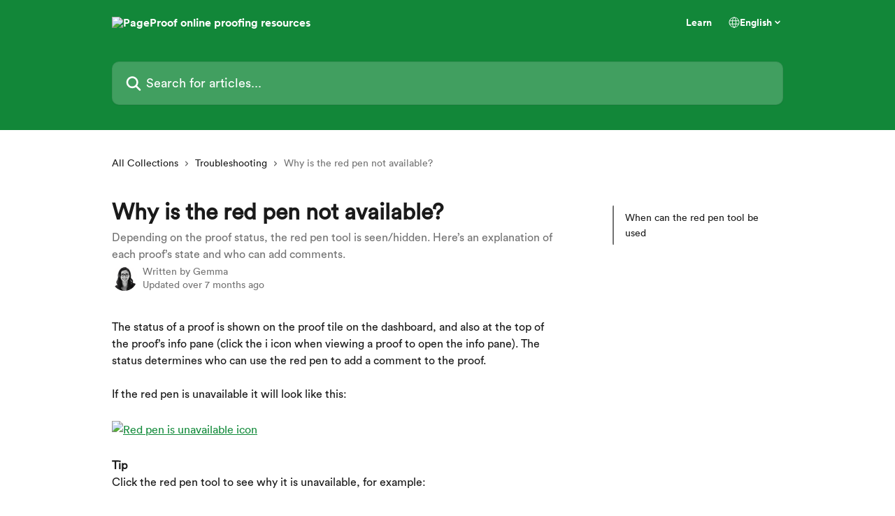

--- FILE ---
content_type: text/html; charset=utf-8
request_url: https://help.pageproof.com/en/articles/2663498-why-is-the-red-pen-not-available
body_size: 14228
content:
<!DOCTYPE html><html lang="en"><head><meta charSet="utf-8" data-next-head=""/><link href="https://help.pageproof.com/assets/font/453276" rel="preload" as="font" crossorigin="anonymous" class="jsx-2009655040" data-next-head=""/><link href="https://help.pageproof.com/assets/font/453276" rel="preload" as="font" crossorigin="anonymous" class="jsx-2009655040" data-next-head=""/><title data-next-head="">Why is the red pen not available? | PageProof online proofing resources</title><meta property="og:title" content="Why is the red pen not available? | PageProof online proofing resources" data-next-head=""/><meta name="twitter:title" content="Why is the red pen not available? | PageProof online proofing resources" data-next-head=""/><meta property="og:description" content="Depending on the proof status, the red pen tool is seen/hidden. Here’s an explanation of each proof’s state and who can add comments." data-next-head=""/><meta name="twitter:description" content="Depending on the proof status, the red pen tool is seen/hidden. Here’s an explanation of each proof’s state and who can add comments." data-next-head=""/><meta name="description" content="Depending on the proof status, the red pen tool is seen/hidden. Here’s an explanation of each proof’s state and who can add comments." data-next-head=""/><meta property="og:type" content="article" data-next-head=""/><meta property="og:image" content="https://downloads.intercomcdn.com/i/o/346873/8d85463d271bc918f643e21e/f50ccca08276b63e25330aeac1466d79.png" data-next-head=""/><meta property="twitter:image" content="https://downloads.intercomcdn.com/i/o/346873/8d85463d271bc918f643e21e/f50ccca08276b63e25330aeac1466d79.png" data-next-head=""/><meta name="robots" content="all" data-next-head=""/><meta name="viewport" content="width=device-width, initial-scale=1" data-next-head=""/><link href="https://intercom.help/pageproof/assets/favicon" rel="icon" data-next-head=""/><link rel="canonical" href="https://help.pageproof.com/en/articles/2663498-why-is-the-red-pen-not-available" data-next-head=""/><link rel="alternate" href="https://help.pageproof.com/en/articles/2663498-why-is-the-red-pen-not-available" hrefLang="en" data-next-head=""/><link rel="alternate" href="https://help.pageproof.com/en/articles/2663498-why-is-the-red-pen-not-available" hrefLang="x-default" data-next-head=""/><link nonce="ek8hpOrE4wsValEymf1MERPmYoCJDLSjhyTMpcB7zuw=" rel="preload" href="https://static.intercomassets.com/_next/static/css/3141721a1e975790.css" as="style"/><link nonce="ek8hpOrE4wsValEymf1MERPmYoCJDLSjhyTMpcB7zuw=" rel="stylesheet" href="https://static.intercomassets.com/_next/static/css/3141721a1e975790.css" data-n-g=""/><noscript data-n-css="ek8hpOrE4wsValEymf1MERPmYoCJDLSjhyTMpcB7zuw="></noscript><script defer="" nonce="ek8hpOrE4wsValEymf1MERPmYoCJDLSjhyTMpcB7zuw=" nomodule="" src="https://static.intercomassets.com/_next/static/chunks/polyfills-42372ed130431b0a.js"></script><script src="https://static.intercomassets.com/_next/static/chunks/webpack-667cd6b3774ffaeb.js" nonce="ek8hpOrE4wsValEymf1MERPmYoCJDLSjhyTMpcB7zuw=" defer=""></script><script src="https://static.intercomassets.com/_next/static/chunks/framework-1f1b8d38c1d86c61.js" nonce="ek8hpOrE4wsValEymf1MERPmYoCJDLSjhyTMpcB7zuw=" defer=""></script><script src="https://static.intercomassets.com/_next/static/chunks/main-2c5e5f2c49cfa8a6.js" nonce="ek8hpOrE4wsValEymf1MERPmYoCJDLSjhyTMpcB7zuw=" defer=""></script><script src="https://static.intercomassets.com/_next/static/chunks/pages/_app-e1ef7ba820863143.js" nonce="ek8hpOrE4wsValEymf1MERPmYoCJDLSjhyTMpcB7zuw=" defer=""></script><script src="https://static.intercomassets.com/_next/static/chunks/d0502abb-aa607f45f5026044.js" nonce="ek8hpOrE4wsValEymf1MERPmYoCJDLSjhyTMpcB7zuw=" defer=""></script><script src="https://static.intercomassets.com/_next/static/chunks/6190-ef428f6633b5a03f.js" nonce="ek8hpOrE4wsValEymf1MERPmYoCJDLSjhyTMpcB7zuw=" defer=""></script><script src="https://static.intercomassets.com/_next/static/chunks/5729-6d79ddfe1353a77c.js" nonce="ek8hpOrE4wsValEymf1MERPmYoCJDLSjhyTMpcB7zuw=" defer=""></script><script src="https://static.intercomassets.com/_next/static/chunks/2384-242e4a028ba58b01.js" nonce="ek8hpOrE4wsValEymf1MERPmYoCJDLSjhyTMpcB7zuw=" defer=""></script><script src="https://static.intercomassets.com/_next/static/chunks/4835-9db7cd232aae5617.js" nonce="ek8hpOrE4wsValEymf1MERPmYoCJDLSjhyTMpcB7zuw=" defer=""></script><script src="https://static.intercomassets.com/_next/static/chunks/2735-6fafbb9ff4abfca1.js" nonce="ek8hpOrE4wsValEymf1MERPmYoCJDLSjhyTMpcB7zuw=" defer=""></script><script src="https://static.intercomassets.com/_next/static/chunks/pages/%5BhelpCenterIdentifier%5D/%5Blocale%5D/articles/%5BarticleSlug%5D-0426bb822f2fd459.js" nonce="ek8hpOrE4wsValEymf1MERPmYoCJDLSjhyTMpcB7zuw=" defer=""></script><script src="https://static.intercomassets.com/_next/static/7e1K3eo3oeKlAsbhZbrHM/_buildManifest.js" nonce="ek8hpOrE4wsValEymf1MERPmYoCJDLSjhyTMpcB7zuw=" defer=""></script><script src="https://static.intercomassets.com/_next/static/7e1K3eo3oeKlAsbhZbrHM/_ssgManifest.js" nonce="ek8hpOrE4wsValEymf1MERPmYoCJDLSjhyTMpcB7zuw=" defer=""></script><meta name="sentry-trace" content="d944195391bf6f429bcd99a6c61e7f98-9912fb44e9e3e438-0"/><meta name="baggage" content="sentry-environment=production,sentry-release=389cbaa7c7b88427c31f6ff365d99b3236e2d519,sentry-public_key=187f842308a64dea9f1f64d4b1b9c298,sentry-trace_id=d944195391bf6f429bcd99a6c61e7f98,sentry-org_id=2129,sentry-sampled=false,sentry-sample_rand=0.7935519921410459,sentry-sample_rate=0"/><style id="__jsx-2362178112">:root{--body-bg: rgb(255, 255, 255);
--body-image: none;
--body-bg-rgb: 255, 255, 255;
--body-border: rgb(230, 230, 230);
--body-primary-color: #1a1a1a;
--body-secondary-color: #737373;
--body-reaction-bg: rgb(242, 242, 242);
--body-reaction-text-color: rgb(64, 64, 64);
--body-toc-active-border: #737373;
--body-toc-inactive-border: #f2f2f2;
--body-toc-inactive-color: #737373;
--body-toc-active-font-weight: 400;
--body-table-border: rgb(204, 204, 204);
--body-color: hsl(0, 0%, 0%);
--footer-bg: rgb(255, 255, 255);
--footer-image: none;
--footer-border: rgb(230, 230, 230);
--footer-color: hsl(211, 10%, 61%);
--header-bg: rgb(18, 135, 57);
--header-image: none;
--header-color: hsl(0, 0%, 100%);
--collection-card-bg: rgb(255, 255, 255);
--collection-card-image: none;
--collection-card-color: hsl(140, 76%, 31%);
--card-bg: rgb(255, 255, 255);
--card-border-color: rgb(230, 230, 230);
--card-border-inner-radius: 6px;
--card-border-radius: 8px;
--card-shadow: 0 1px 2px 0 rgb(0 0 0 / 0.05);
--search-bar-border-radius: 10px;
--search-bar-width: 100%;
--ticket-blue-bg-color: #dce1f9;
--ticket-blue-text-color: #334bfa;
--ticket-green-bg-color: #d7efdc;
--ticket-green-text-color: #0f7134;
--ticket-orange-bg-color: #ffebdb;
--ticket-orange-text-color: #b24d00;
--ticket-red-bg-color: #ffdbdb;
--ticket-red-text-color: #df2020;
--header-height: 245px;
--header-subheader-background-color: #000000;
--header-subheader-font-color: #FFFFFF;
--content-block-bg: rgb(255, 255, 255);
--content-block-image: none;
--content-block-color: hsl(0, 0%, 0%);
--content-block-button-bg: rgb(51, 75, 250);
--content-block-button-image: none;
--content-block-button-color: hsl(0, 0%, 100%);
--content-block-button-radius: 20px;
--primary-color: hsl(140, 76%, 31%);
--primary-color-alpha-10: hsla(140, 76%, 31%, 0.1);
--primary-color-alpha-60: hsla(140, 76%, 31%, 0.6);
--text-on-primary-color: #1a1a1a}</style><style id="__jsx-2009655040">@font-face{font-family:Circular Pro Book;font-display:fallback;
          
          font-style: normal;
          src: url('https://help.pageproof.com/assets/font/453276')}</style><style id="__jsx-3850482126">:root{--font-family-primary: Circular Pro Book}</style><style id="__jsx-3934997432">:root{--font-family-secondary: Circular Pro Book}</style><style id="__jsx-cf6f0ea00fa5c760">.fade-background.jsx-cf6f0ea00fa5c760{background:radial-gradient(333.38%100%at 50%0%,rgba(var(--body-bg-rgb),0)0%,rgba(var(--body-bg-rgb),.00925356)11.67%,rgba(var(--body-bg-rgb),.0337355)21.17%,rgba(var(--body-bg-rgb),.0718242)28.85%,rgba(var(--body-bg-rgb),.121898)35.03%,rgba(var(--body-bg-rgb),.182336)40.05%,rgba(var(--body-bg-rgb),.251516)44.25%,rgba(var(--body-bg-rgb),.327818)47.96%,rgba(var(--body-bg-rgb),.409618)51.51%,rgba(var(--body-bg-rgb),.495297)55.23%,rgba(var(--body-bg-rgb),.583232)59.47%,rgba(var(--body-bg-rgb),.671801)64.55%,rgba(var(--body-bg-rgb),.759385)70.81%,rgba(var(--body-bg-rgb),.84436)78.58%,rgba(var(--body-bg-rgb),.9551)88.2%,rgba(var(--body-bg-rgb),1)100%),var(--header-image),var(--header-bg);background-size:cover;background-position-x:center}</style><style id="__jsx-27f84a20f81f6ce9">.table-of-contents::-webkit-scrollbar{width:8px}.table-of-contents::-webkit-scrollbar-thumb{background-color:#f2f2f2;border-radius:8px}</style><style id="__jsx-a49d9ef8a9865a27">.table_of_contents.jsx-a49d9ef8a9865a27{max-width:260px;min-width:260px}</style><style id="__jsx-62724fba150252e0">.related_articles section a{color:initial}</style><style id="__jsx-4bed0c08ce36899e">.article_body a:not(.intercom-h2b-button){color:var(--primary-color)}article a.intercom-h2b-button{background-color:var(--primary-color);border:0}.zendesk-article table{overflow-x:scroll!important;display:block!important;height:auto!important}.intercom-interblocks-unordered-nested-list ul,.intercom-interblocks-ordered-nested-list ol{margin-top:16px;margin-bottom:16px}.intercom-interblocks-unordered-nested-list ul .intercom-interblocks-unordered-nested-list ul,.intercom-interblocks-unordered-nested-list ul .intercom-interblocks-ordered-nested-list ol,.intercom-interblocks-ordered-nested-list ol .intercom-interblocks-ordered-nested-list ol,.intercom-interblocks-ordered-nested-list ol .intercom-interblocks-unordered-nested-list ul{margin-top:0;margin-bottom:0}.intercom-interblocks-image a:focus{outline-offset:3px}</style>
  <!-- Global site tag (gtag.js) - Google Analytics -->
  <script async src="https://www.googletagmanager.com/gtag/js?id=UA-57391859-1"></script>
  <script>
  window.dataLayer = window.dataLayer || [];
  function gtag(){dataLayer.push(arguments);}
  gtag('js', new Date());
  gtag('config', 'UA-57391859-1');
  </script>

  <link rel="stylesheet" href="/static/custom.css">
</head><body><div id="__next"><div dir="ltr" class="h-full w-full"><a href="#main-content" class="sr-only font-bold text-header-color focus:not-sr-only focus:absolute focus:left-4 focus:top-4 focus:z-50" aria-roledescription="Link, Press control-option-right-arrow to exit">Skip to main content</a><main class="header__lite"><header id="header" data-testid="header" class="jsx-cf6f0ea00fa5c760 flex flex-col text-header-color"><div class="jsx-cf6f0ea00fa5c760 relative flex grow flex-col mb-9 bg-header-bg bg-header-image bg-cover bg-center pb-9"><div id="sr-announcement" aria-live="polite" class="jsx-cf6f0ea00fa5c760 sr-only"></div><div class="jsx-cf6f0ea00fa5c760 flex h-full flex-col items-center marker:shrink-0"><section class="relative flex w-full flex-col mb-6 pb-6"><div class="header__meta_wrapper flex justify-center px-5 pt-6 leading-none sm:px-10"><div class="flex items-center w-240" data-testid="subheader-container"><div class="mo__body header__site_name"><div class="header__logo"><a href="/en/"><img src="https://downloads.intercomcdn.com/i/o/60580/fb9853c91d98424d6c6821e7/0fb7d0304fe6f700243e74b5968365e6.png" height="720" alt="PageProof online proofing resources"/></a></div></div><div><div class="flex items-center font-semibold"><div class="flex items-center md:hidden" data-testid="small-screen-children"><button class="flex items-center border-none bg-transparent px-1.5" data-testid="hamburger-menu-button" aria-label="Open menu"><svg width="24" height="24" viewBox="0 0 16 16" xmlns="http://www.w3.org/2000/svg" class="fill-current"><path d="M1.86861 2C1.38889 2 1 2.3806 1 2.85008C1 3.31957 1.38889 3.70017 1.86861 3.70017H14.1314C14.6111 3.70017 15 3.31957 15 2.85008C15 2.3806 14.6111 2 14.1314 2H1.86861Z"></path><path d="M1 8C1 7.53051 1.38889 7.14992 1.86861 7.14992H14.1314C14.6111 7.14992 15 7.53051 15 8C15 8.46949 14.6111 8.85008 14.1314 8.85008H1.86861C1.38889 8.85008 1 8.46949 1 8Z"></path><path d="M1 13.1499C1 12.6804 1.38889 12.2998 1.86861 12.2998H14.1314C14.6111 12.2998 15 12.6804 15 13.1499C15 13.6194 14.6111 14 14.1314 14H1.86861C1.38889 14 1 13.6194 1 13.1499Z"></path></svg></button><div class="fixed right-0 top-0 z-50 h-full w-full hidden" data-testid="hamburger-menu"><div class="flex h-full w-full justify-end bg-black bg-opacity-30"><div class="flex h-fit w-full flex-col bg-white opacity-100 sm:h-full sm:w-1/2"><button class="text-body-font flex items-center self-end border-none bg-transparent pr-6 pt-6" data-testid="hamburger-menu-close-button" aria-label="Close menu"><svg width="24" height="24" viewBox="0 0 16 16" xmlns="http://www.w3.org/2000/svg"><path d="M3.5097 3.5097C3.84165 3.17776 4.37984 3.17776 4.71178 3.5097L7.99983 6.79775L11.2879 3.5097C11.6198 3.17776 12.158 3.17776 12.49 3.5097C12.8219 3.84165 12.8219 4.37984 12.49 4.71178L9.20191 7.99983L12.49 11.2879C12.8219 11.6198 12.8219 12.158 12.49 12.49C12.158 12.8219 11.6198 12.8219 11.2879 12.49L7.99983 9.20191L4.71178 12.49C4.37984 12.8219 3.84165 12.8219 3.5097 12.49C3.17776 12.158 3.17776 11.6198 3.5097 11.2879L6.79775 7.99983L3.5097 4.71178C3.17776 4.37984 3.17776 3.84165 3.5097 3.5097Z"></path></svg></button><nav class="flex flex-col pl-4 text-black"><a target="_blank" rel="noopener noreferrer" href="https://pageproof.com/learn" class="mx-5 mb-5 text-md no-underline hover:opacity-80 md:mx-3 md:my-0 md:text-base" data-testid="header-link-0">Learn</a><div class="relative cursor-pointer has-[:focus]:outline"><select class="peer absolute z-10 block h-6 w-full cursor-pointer opacity-0 md:text-base" aria-label="Change language" id="language-selector"><option value="/en/articles/2663498-why-is-the-red-pen-not-available" class="text-black" selected="">English</option></select><div class="mb-10 ml-5 flex items-center gap-1 text-md hover:opacity-80 peer-hover:opacity-80 md:m-0 md:ml-3 md:text-base" aria-hidden="true"><svg id="locale-picker-globe" width="16" height="16" viewBox="0 0 16 16" fill="none" xmlns="http://www.w3.org/2000/svg" class="shrink-0" aria-hidden="true"><path d="M8 15C11.866 15 15 11.866 15 8C15 4.13401 11.866 1 8 1C4.13401 1 1 4.13401 1 8C1 11.866 4.13401 15 8 15Z" stroke="currentColor" stroke-linecap="round" stroke-linejoin="round"></path><path d="M8 15C9.39949 15 10.534 11.866 10.534 8C10.534 4.13401 9.39949 1 8 1C6.60051 1 5.466 4.13401 5.466 8C5.466 11.866 6.60051 15 8 15Z" stroke="currentColor" stroke-linecap="round" stroke-linejoin="round"></path><path d="M1.448 5.75989H14.524" stroke="currentColor" stroke-linecap="round" stroke-linejoin="round"></path><path d="M1.448 10.2402H14.524" stroke="currentColor" stroke-linecap="round" stroke-linejoin="round"></path></svg>English<svg id="locale-picker-arrow" width="16" height="16" viewBox="0 0 16 16" fill="none" xmlns="http://www.w3.org/2000/svg" class="shrink-0" aria-hidden="true"><path d="M5 6.5L8.00093 9.5L11 6.50187" stroke="currentColor" stroke-width="1.5" stroke-linecap="round" stroke-linejoin="round"></path></svg></div></div></nav></div></div></div></div><nav class="hidden items-center md:flex" data-testid="large-screen-children"><a target="_blank" rel="noopener noreferrer" href="https://pageproof.com/learn" class="mx-5 mb-5 text-md no-underline hover:opacity-80 md:mx-3 md:my-0 md:text-base" data-testid="header-link-0">Learn</a><div class="relative cursor-pointer has-[:focus]:outline"><select class="peer absolute z-10 block h-6 w-full cursor-pointer opacity-0 md:text-base" aria-label="Change language" id="language-selector"><option value="/en/articles/2663498-why-is-the-red-pen-not-available" class="text-black" selected="">English</option></select><div class="mb-10 ml-5 flex items-center gap-1 text-md hover:opacity-80 peer-hover:opacity-80 md:m-0 md:ml-3 md:text-base" aria-hidden="true"><svg id="locale-picker-globe" width="16" height="16" viewBox="0 0 16 16" fill="none" xmlns="http://www.w3.org/2000/svg" class="shrink-0" aria-hidden="true"><path d="M8 15C11.866 15 15 11.866 15 8C15 4.13401 11.866 1 8 1C4.13401 1 1 4.13401 1 8C1 11.866 4.13401 15 8 15Z" stroke="currentColor" stroke-linecap="round" stroke-linejoin="round"></path><path d="M8 15C9.39949 15 10.534 11.866 10.534 8C10.534 4.13401 9.39949 1 8 1C6.60051 1 5.466 4.13401 5.466 8C5.466 11.866 6.60051 15 8 15Z" stroke="currentColor" stroke-linecap="round" stroke-linejoin="round"></path><path d="M1.448 5.75989H14.524" stroke="currentColor" stroke-linecap="round" stroke-linejoin="round"></path><path d="M1.448 10.2402H14.524" stroke="currentColor" stroke-linecap="round" stroke-linejoin="round"></path></svg>English<svg id="locale-picker-arrow" width="16" height="16" viewBox="0 0 16 16" fill="none" xmlns="http://www.w3.org/2000/svg" class="shrink-0" aria-hidden="true"><path d="M5 6.5L8.00093 9.5L11 6.50187" stroke="currentColor" stroke-width="1.5" stroke-linecap="round" stroke-linejoin="round"></path></svg></div></div></nav></div></div></div></div></section><section class="relative mx-5 flex h-full w-full flex-col items-center px-5 sm:px-10"><div class="flex h-full max-w-full flex-col w-240 justify-end" data-testid="main-header-container"><div id="search-bar" class="relative w-full"><form action="/en/" autoComplete="off"><div class="flex w-full flex-col items-start"><div class="relative flex w-full sm:w-search-bar"><label for="search-input" class="sr-only">Search for articles...</label><input id="search-input" type="text" autoComplete="off" class="peer w-full rounded-search-bar border border-black-alpha-8 bg-white-alpha-20 p-4 ps-12 font-secondary text-lg text-header-color shadow-search-bar outline-none transition ease-linear placeholder:text-header-color hover:bg-white-alpha-27 hover:shadow-search-bar-hover focus:border-transparent focus:bg-white focus:text-black-10 focus:shadow-search-bar-focused placeholder:focus:text-black-45" placeholder="Search for articles..." name="q" aria-label="Search for articles..." value=""/><div class="absolute inset-y-0 start-0 flex items-center fill-header-color peer-focus-visible:fill-black-45 pointer-events-none ps-5"><svg width="22" height="21" viewBox="0 0 22 21" xmlns="http://www.w3.org/2000/svg" class="fill-inherit" aria-hidden="true"><path fill-rule="evenodd" clip-rule="evenodd" d="M3.27485 8.7001C3.27485 5.42781 5.92757 2.7751 9.19985 2.7751C12.4721 2.7751 15.1249 5.42781 15.1249 8.7001C15.1249 11.9724 12.4721 14.6251 9.19985 14.6251C5.92757 14.6251 3.27485 11.9724 3.27485 8.7001ZM9.19985 0.225098C4.51924 0.225098 0.724854 4.01948 0.724854 8.7001C0.724854 13.3807 4.51924 17.1751 9.19985 17.1751C11.0802 17.1751 12.8176 16.5627 14.2234 15.5265L19.0981 20.4013C19.5961 20.8992 20.4033 20.8992 20.9013 20.4013C21.3992 19.9033 21.3992 19.0961 20.9013 18.5981L16.0264 13.7233C17.0625 12.3176 17.6749 10.5804 17.6749 8.7001C17.6749 4.01948 13.8805 0.225098 9.19985 0.225098Z"></path></svg></div></div></div></form></div></div></section></div></div></header><div class="z-1 flex shrink-0 grow basis-auto justify-center px-5 sm:px-10"><section data-testid="main-content" id="main-content" class="max-w-full w-240"><section data-testid="article-section" class="section section__article"><div class="flex-row-reverse justify-between flex"><div class="jsx-a49d9ef8a9865a27 w-61 sticky top-8 ml-7 max-w-61 self-start max-lg:hidden mt-16"><div class="jsx-27f84a20f81f6ce9 table-of-contents max-h-[calc(100vh-96px)] overflow-y-auto rounded-2xl text-body-primary-color hover:text-primary max-lg:border max-lg:border-solid max-lg:border-body-border max-lg:shadow-solid-1"><div data-testid="toc-dropdown" class="jsx-27f84a20f81f6ce9 hidden cursor-pointer justify-between border-b max-lg:flex max-lg:flex-row max-lg:border-x-0 max-lg:border-t-0 max-lg:border-solid max-lg:border-b-body-border"><div class="jsx-27f84a20f81f6ce9 my-2 max-lg:pl-4">Table of contents</div><div class="jsx-27f84a20f81f6ce9 "><svg class="ml-2 mr-4 mt-3 transition-transform" transform="rotate(180)" width="16" height="16" fill="none" xmlns="http://www.w3.org/2000/svg"><path fill-rule="evenodd" clip-rule="evenodd" d="M3.93353 5.93451C4.24595 5.62209 4.75248 5.62209 5.0649 5.93451L7.99922 8.86882L10.9335 5.93451C11.246 5.62209 11.7525 5.62209 12.0649 5.93451C12.3773 6.24693 12.3773 6.75346 12.0649 7.06588L8.5649 10.5659C8.25249 10.8783 7.74595 10.8783 7.43353 10.5659L3.93353 7.06588C3.62111 6.75346 3.62111 6.24693 3.93353 5.93451Z" fill="currentColor"></path></svg></div></div><div data-testid="toc-body" class="jsx-27f84a20f81f6ce9 my-2"><section data-testid="toc-section-0" class="jsx-27f84a20f81f6ce9 flex border-y-0 border-e-0 border-s-2 border-solid py-1.5 max-lg:border-none border-body-toc-active-border px-4"><a id="#h_d1f219e666" href="#h_d1f219e666" data-testid="toc-link-0" class="jsx-27f84a20f81f6ce9 w-full no-underline hover:text-body-primary-color max-lg:inline-block max-lg:text-body-primary-color max-lg:hover:text-primary lg:text-base font-toc-active text-body-primary-color"></a></section></div></div></div><div class="relative z-3 w-full lg:max-w-160 "><div class="flex pb-6 max-md:pb-2 lg:max-w-160"><div tabindex="-1" class="focus:outline-none"><div class="flex flex-wrap items-baseline pb-4 text-base" tabindex="0" role="navigation" aria-label="Breadcrumb"><a href="/en/" class="pr-2 text-body-primary-color no-underline hover:text-body-secondary-color">All Collections</a><div class="pr-2" aria-hidden="true"><svg width="6" height="10" viewBox="0 0 6 10" class="block h-2 w-2 fill-body-secondary-color rtl:rotate-180" xmlns="http://www.w3.org/2000/svg"><path fill-rule="evenodd" clip-rule="evenodd" d="M0.648862 0.898862C0.316916 1.23081 0.316916 1.769 0.648862 2.10094L3.54782 4.9999L0.648862 7.89886C0.316916 8.23081 0.316917 8.769 0.648862 9.10094C0.980808 9.43289 1.519 9.43289 1.85094 9.10094L5.35094 5.60094C5.68289 5.269 5.68289 4.73081 5.35094 4.39886L1.85094 0.898862C1.519 0.566916 0.980807 0.566916 0.648862 0.898862Z"></path></svg></div><a href="https://help.pageproof.com/en/collections/75883-troubleshooting" class="pr-2 text-body-primary-color no-underline hover:text-body-secondary-color" data-testid="breadcrumb-0">Troubleshooting</a><div class="pr-2" aria-hidden="true"><svg width="6" height="10" viewBox="0 0 6 10" class="block h-2 w-2 fill-body-secondary-color rtl:rotate-180" xmlns="http://www.w3.org/2000/svg"><path fill-rule="evenodd" clip-rule="evenodd" d="M0.648862 0.898862C0.316916 1.23081 0.316916 1.769 0.648862 2.10094L3.54782 4.9999L0.648862 7.89886C0.316916 8.23081 0.316917 8.769 0.648862 9.10094C0.980808 9.43289 1.519 9.43289 1.85094 9.10094L5.35094 5.60094C5.68289 5.269 5.68289 4.73081 5.35094 4.39886L1.85094 0.898862C1.519 0.566916 0.980807 0.566916 0.648862 0.898862Z"></path></svg></div><div class="text-body-secondary-color">Why is the red pen not available?</div></div></div></div><div class=""><div class="article intercom-force-break"><div class="mb-10 max-lg:mb-6"><div class="flex flex-col gap-4"><div class="flex flex-col"><h1 class="mb-1 font-primary text-2xl font-bold leading-10 text-body-primary-color">Why is the red pen not available?</h1><div class="text-md font-normal leading-normal text-body-secondary-color"><p>Depending on the proof status, the red pen tool is seen/hidden. Here’s an explanation of each proof’s state and who can add comments.</p></div></div><div class="avatar"><div class="avatar__photo"><img width="24" height="24" src="https://static.intercomassets.com/avatars/67473/square_128/Screen_Shot_2015-04-29_at_4.52.44_pm-1462408949-1462461337.png" alt="Gemma avatar" class="inline-flex items-center justify-center rounded-full bg-primary text-lg font-bold leading-6 text-primary-text shadow-solid-2 shadow-body-bg [&amp;:nth-child(n+2)]:hidden lg:[&amp;:nth-child(n+2)]:inline-flex h-8 w-8 sm:h-9 sm:w-9"/></div><div class="avatar__info -mt-0.5 text-base"><span class="text-body-secondary-color"><div>Written by <span>Gemma</span></div> <!-- -->Updated over 7 months ago</span></div></div></div></div><div class="jsx-4bed0c08ce36899e flex-col"><div class="jsx-4bed0c08ce36899e mb-7 ml-0 text-md max-messenger:mb-6 lg:hidden"><div class="jsx-27f84a20f81f6ce9 table-of-contents max-h-[calc(100vh-96px)] overflow-y-auto rounded-2xl text-body-primary-color hover:text-primary max-lg:border max-lg:border-solid max-lg:border-body-border max-lg:shadow-solid-1"><div data-testid="toc-dropdown" class="jsx-27f84a20f81f6ce9 hidden cursor-pointer justify-between border-b max-lg:flex max-lg:flex-row max-lg:border-x-0 max-lg:border-t-0 max-lg:border-solid max-lg:border-b-body-border border-b-0"><div class="jsx-27f84a20f81f6ce9 my-2 max-lg:pl-4">Table of contents</div><div class="jsx-27f84a20f81f6ce9 "><svg class="ml-2 mr-4 mt-3 transition-transform" transform="" width="16" height="16" fill="none" xmlns="http://www.w3.org/2000/svg"><path fill-rule="evenodd" clip-rule="evenodd" d="M3.93353 5.93451C4.24595 5.62209 4.75248 5.62209 5.0649 5.93451L7.99922 8.86882L10.9335 5.93451C11.246 5.62209 11.7525 5.62209 12.0649 5.93451C12.3773 6.24693 12.3773 6.75346 12.0649 7.06588L8.5649 10.5659C8.25249 10.8783 7.74595 10.8783 7.43353 10.5659L3.93353 7.06588C3.62111 6.75346 3.62111 6.24693 3.93353 5.93451Z" fill="currentColor"></path></svg></div></div><div data-testid="toc-body" class="jsx-27f84a20f81f6ce9 hidden my-2"><section data-testid="toc-section-0" class="jsx-27f84a20f81f6ce9 flex border-y-0 border-e-0 border-s-2 border-solid py-1.5 max-lg:border-none border-body-toc-active-border px-4"><a id="#h_d1f219e666" href="#h_d1f219e666" data-testid="toc-link-0" class="jsx-27f84a20f81f6ce9 w-full no-underline hover:text-body-primary-color max-lg:inline-block max-lg:text-body-primary-color max-lg:hover:text-primary lg:text-base font-toc-active text-body-primary-color"></a></section></div></div></div><div class="jsx-4bed0c08ce36899e article_body"><article class="jsx-4bed0c08ce36899e "><div class="intercom-interblocks-paragraph no-margin intercom-interblocks-align-left"><p>The status of a proof is shown on the proof tile on the dashboard, and also at the top of the proof’s info pane (click the i icon when viewing a proof to open the info pane). The status determines who can use the red pen to add a comment to the proof.</p></div><div class="intercom-interblocks-paragraph no-margin intercom-interblocks-align-left"><p> </p></div><div class="intercom-interblocks-paragraph no-margin intercom-interblocks-align-left"><p>If the red pen is unavailable it will look like this:</p></div><div class="intercom-interblocks-paragraph no-margin intercom-interblocks-align-left"><p> </p></div><div class="intercom-interblocks-image intercom-interblocks-align-left"><a href="https://downloads.intercomcdn.com/i/o/387455710/ea2795bf08882e0633dc6f8c/image+%2814%29smoller.png?expires=1768932000&amp;signature=3f6cc80f65fd9e564241e1f0fcc38f61099716df956fb1d2c7897692f5a5caaa&amp;req=dyggEsx7moBfFb4f3HP0gKc0%2F%2B0ygtwKSRfnSdAaIVPN3rEzA7hHPN4B7C9e%0AIffhGyXOESHP8BqDsA%3D%3D%0A" target="_blank" rel="noreferrer nofollow noopener"><img src="https://downloads.intercomcdn.com/i/o/387455710/ea2795bf08882e0633dc6f8c/image+%2814%29smoller.png?expires=1768932000&amp;signature=3f6cc80f65fd9e564241e1f0fcc38f61099716df956fb1d2c7897692f5a5caaa&amp;req=dyggEsx7moBfFb4f3HP0gKc0%2F%2B0ygtwKSRfnSdAaIVPN3rEzA7hHPN4B7C9e%0AIffhGyXOESHP8BqDsA%3D%3D%0A" alt="Red pen is unavailable icon" width="66" height="66"/></a></div><div class="intercom-interblocks-paragraph no-margin intercom-interblocks-align-left"><p> </p></div><div class="intercom-interblocks-paragraph no-margin intercom-interblocks-align-left"><p><b>Tip</b></p></div><div class="intercom-interblocks-paragraph no-margin intercom-interblocks-align-left"><p>Click the red pen tool to see why it is unavailable, for example:</p></div><div class="intercom-interblocks-paragraph no-margin intercom-interblocks-align-left"><p> </p></div><div class="intercom-interblocks-image intercom-interblocks-align-left"><a href="https://downloads.intercomcdn.com/i/o/1115763777/a45f890b1e221b6ca4d11a00/why-the-red-pen-is-unavailable.png?expires=1768932000&amp;signature=fc6b14fdef02b99a9062e4568b50586c02661cbf1bfba5b3c62caa5361d47c64&amp;req=dSEmE854noZYXvMW1HO4zcXcZIrqUrIczVPxvjq6kcnp%2FyE1ON1wX7Xekhlk%0Adth4sSFfjGaCy8Y1dXQ%3D%0A" target="_blank" rel="noreferrer nofollow noopener"><img src="https://downloads.intercomcdn.com/i/o/1115763777/a45f890b1e221b6ca4d11a00/why-the-red-pen-is-unavailable.png?expires=1768932000&amp;signature=fc6b14fdef02b99a9062e4568b50586c02661cbf1bfba5b3c62caa5361d47c64&amp;req=dSEmE854noZYXvMW1HO4zcXcZIrqUrIczVPxvjq6kcnp%2FyE1ON1wX7Xekhlk%0Adth4sSFfjGaCy8Y1dXQ%3D%0A" alt="Tooltip example explaining why the red pen tool is unavailable" width="954" height="162" style="width:450px"/></a></div><div class="intercom-interblocks-paragraph no-margin intercom-interblocks-align-left"><p> </p></div><div class="intercom-interblocks-paragraph no-margin intercom-interblocks-align-left"><p> </p></div><div class="intercom-interblocks-heading intercom-interblocks-align-left"><h1 id="h_d1f219e666">When can the red pen tool be used</h1></div><div class="intercom-interblocks-paragraph no-margin intercom-interblocks-align-left"><p><b>In proofing</b></p></div><div class="intercom-interblocks-paragraph no-margin intercom-interblocks-align-left"><p>The proof has been sent out and is underway in its workflow. These people can use the red pen:</p></div><div class="intercom-interblocks-unordered-nested-list"><ul><li><div class="intercom-interblocks-paragraph no-margin intercom-interblocks-align-left"><p>All the reviewers on the proof who can see the proof (i.e they are in a past workflow step, or the current workflow step), with the exception of the <a href="https://help.pageproof.com/en/articles/9524834-explaining-the-role-of-a-view-only-reviewer">view only</a> role.</p></div></li><li><div class="intercom-interblocks-paragraph no-margin intercom-interblocks-align-left"><p>All proof owners.</p></div></li></ul></div><div class="intercom-interblocks-paragraph no-margin intercom-interblocks-align-left"><p><b>Tip:</b> Open the proof’s info pane, scroll to the workflow and the green circle will indicate the current workflow step.</p></div><div class="intercom-interblocks-paragraph no-margin intercom-interblocks-align-left"><p> </p></div><div class="intercom-interblocks-paragraph no-margin intercom-interblocks-align-left"><p><b>In proofing &amp; locked</b></p></div><div class="intercom-interblocks-paragraph no-margin intercom-interblocks-align-left"><p>The proof has been sent out and is underway in its workflow and a gatekeeper, approver, or proof owner has locked the proof. These people can use the red pen:</p></div><div class="intercom-interblocks-unordered-nested-list"><ul><li><div class="intercom-interblocks-paragraph no-margin intercom-interblocks-align-left"><p>The gatekeeper/approver who locked the proof</p></div></li><li><div class="intercom-interblocks-paragraph no-margin intercom-interblocks-align-left"><p>All proof owners.</p></div></li></ul></div><div class="intercom-interblocks-paragraph no-margin intercom-interblocks-align-left"><p><b>To-do requested</b></p></div><div class="intercom-interblocks-paragraph no-margin intercom-interblocks-align-left"><p>The proof has been returned to the proof owner with a to-do list. These people can use the red pen:</p></div><div class="intercom-interblocks-unordered-nested-list"><ul><li><div class="intercom-interblocks-paragraph no-margin intercom-interblocks-align-left"><p>All proof owners.</p></div></li></ul></div><div class="intercom-interblocks-paragraph no-margin intercom-interblocks-align-left"><p><b>Approved</b></p></div><div class="intercom-interblocks-paragraph no-margin intercom-interblocks-align-left"><p>The proof has been given final approval. The proof is now locked to everyone and no one can use the red pen.</p></div><div class="intercom-interblocks-paragraph no-margin intercom-interblocks-align-left"><p> </p></div><div class="intercom-interblocks-paragraph no-margin intercom-interblocks-align-left"><p><br/>Our team is always available to assist if you have any questions – simply reach out to us via the in-app chat on the dashboard.</p></div><section class="jsx-62724fba150252e0 related_articles my-6"><hr class="jsx-62724fba150252e0 my-6 sm:my-8"/><div class="jsx-62724fba150252e0 mb-3 text-xl font-bold">Related Articles</div><section class="flex flex-col rounded-card border border-solid border-card-border bg-card-bg p-2 sm:p-3"><a class="duration-250 group/article flex flex-row justify-between gap-2 py-2 no-underline transition ease-linear hover:bg-primary-alpha-10 hover:text-primary sm:rounded-card-inner sm:py-3 rounded-card-inner px-3" href="https://help.pageproof.com/en/articles/417254-request-unlock" data-testid="article-link"><div class="flex flex-col p-0"><span class="m-0 text-md text-body-primary-color group-hover/article:text-primary">Request unlock</span></div><div class="flex shrink-0 flex-col justify-center p-0"><svg class="block h-4 w-4 text-primary ltr:-rotate-90 rtl:rotate-90" fill="currentColor" viewBox="0 0 20 20" xmlns="http://www.w3.org/2000/svg"><path fill-rule="evenodd" d="M5.293 7.293a1 1 0 011.414 0L10 10.586l3.293-3.293a1 1 0 111.414 1.414l-4 4a1 1 0 01-1.414 0l-4-4a1 1 0 010-1.414z" clip-rule="evenodd"></path></svg></div></a><a class="duration-250 group/article flex flex-row justify-between gap-2 py-2 no-underline transition ease-linear hover:bg-primary-alpha-10 hover:text-primary sm:rounded-card-inner sm:py-3 rounded-card-inner px-3" href="https://help.pageproof.com/en/articles/417261-unlocking-a-proof" data-testid="article-link"><div class="flex flex-col p-0"><span class="m-0 text-md text-body-primary-color group-hover/article:text-primary">Unlocking a proof</span></div><div class="flex shrink-0 flex-col justify-center p-0"><svg class="block h-4 w-4 text-primary ltr:-rotate-90 rtl:rotate-90" fill="currentColor" viewBox="0 0 20 20" xmlns="http://www.w3.org/2000/svg"><path fill-rule="evenodd" d="M5.293 7.293a1 1 0 011.414 0L10 10.586l3.293-3.293a1 1 0 111.414 1.414l-4 4a1 1 0 01-1.414 0l-4-4a1 1 0 010-1.414z" clip-rule="evenodd"></path></svg></div></a><a class="duration-250 group/article flex flex-row justify-between gap-2 py-2 no-underline transition ease-linear hover:bg-primary-alpha-10 hover:text-primary sm:rounded-card-inner sm:py-3 rounded-card-inner px-3" href="https://help.pageproof.com/en/articles/1928360-when-to-lock-the-proof" data-testid="article-link"><div class="flex flex-col p-0"><span class="m-0 text-md text-body-primary-color group-hover/article:text-primary">When to lock the proof</span></div><div class="flex shrink-0 flex-col justify-center p-0"><svg class="block h-4 w-4 text-primary ltr:-rotate-90 rtl:rotate-90" fill="currentColor" viewBox="0 0 20 20" xmlns="http://www.w3.org/2000/svg"><path fill-rule="evenodd" d="M5.293 7.293a1 1 0 011.414 0L10 10.586l3.293-3.293a1 1 0 111.414 1.414l-4 4a1 1 0 01-1.414 0l-4-4a1 1 0 010-1.414z" clip-rule="evenodd"></path></svg></div></a><a class="duration-250 group/article flex flex-row justify-between gap-2 py-2 no-underline transition ease-linear hover:bg-primary-alpha-10 hover:text-primary sm:rounded-card-inner sm:py-3 rounded-card-inner px-3" href="https://help.pageproof.com/en/articles/3157679-explaining-the-role-of-the-gatekeeper" data-testid="article-link"><div class="flex flex-col p-0"><span class="m-0 text-md text-body-primary-color group-hover/article:text-primary">Explaining the role of the gatekeeper</span></div><div class="flex shrink-0 flex-col justify-center p-0"><svg class="block h-4 w-4 text-primary ltr:-rotate-90 rtl:rotate-90" fill="currentColor" viewBox="0 0 20 20" xmlns="http://www.w3.org/2000/svg"><path fill-rule="evenodd" d="M5.293 7.293a1 1 0 011.414 0L10 10.586l3.293-3.293a1 1 0 111.414 1.414l-4 4a1 1 0 01-1.414 0l-4-4a1 1 0 010-1.414z" clip-rule="evenodd"></path></svg></div></a><a class="duration-250 group/article flex flex-row justify-between gap-2 py-2 no-underline transition ease-linear hover:bg-primary-alpha-10 hover:text-primary sm:rounded-card-inner sm:py-3 rounded-card-inner px-3" href="https://help.pageproof.com/en/articles/3161152-explaining-the-role-of-the-approver" data-testid="article-link"><div class="flex flex-col p-0"><span class="m-0 text-md text-body-primary-color group-hover/article:text-primary">Explaining the role of the approver</span></div><div class="flex shrink-0 flex-col justify-center p-0"><svg class="block h-4 w-4 text-primary ltr:-rotate-90 rtl:rotate-90" fill="currentColor" viewBox="0 0 20 20" xmlns="http://www.w3.org/2000/svg"><path fill-rule="evenodd" d="M5.293 7.293a1 1 0 011.414 0L10 10.586l3.293-3.293a1 1 0 111.414 1.414l-4 4a1 1 0 01-1.414 0l-4-4a1 1 0 010-1.414z" clip-rule="evenodd"></path></svg></div></a></section></section></article></div></div></div></div><div class="intercom-reaction-picker -mb-4 -ml-4 -mr-4 mt-6 rounded-card sm:-mb-2 sm:-ml-1 sm:-mr-1 sm:mt-8" role="group" aria-label="feedback form"><div class="intercom-reaction-prompt">Did this answer your question?</div><div class="intercom-reactions-container"><button class="intercom-reaction" aria-label="Disappointed Reaction" tabindex="0" data-reaction-text="disappointed" aria-pressed="false"><span title="Disappointed">😞</span></button><button class="intercom-reaction" aria-label="Neutral Reaction" tabindex="0" data-reaction-text="neutral" aria-pressed="false"><span title="Neutral">😐</span></button><button class="intercom-reaction" aria-label="Smiley Reaction" tabindex="0" data-reaction-text="smiley" aria-pressed="false"><span title="Smiley">😃</span></button></div></div></div></div></section></section></div><footer id="footer" class="mt-24 shrink-0 bg-footer-bg px-0 py-12 text-left text-base text-footer-color"><div class="shrink-0 grow basis-auto px-5 sm:px-10"><div class="mx-auto max-w-240 sm:w-auto"><div><div class="text-center" data-testid="simple-footer-layout"><div class="align-middle text-lg text-footer-color"><a class="no-underline" href="/en/"><img data-testid="logo-img" src="https://downloads.intercomcdn.com/i/o/60580/fb9853c91d98424d6c6821e7/0fb7d0304fe6f700243e74b5968365e6.png" alt="PageProof online proofing resources" class="max-h-8 contrast-80 inline"/></a></div><div class="mt-3 text-base">pageproof.com</div><div class="mt-10" data-testid="simple-footer-links"><div class="flex flex-row justify-center"><span><ul data-testid="custom-links" class="mb-4 p-0" id="custom-links"><li class="mx-3 inline-block list-none"><a target="_blank" href="https://calendly.com/pageproof/pageproof-demo" rel="nofollow noreferrer noopener" data-testid="footer-custom-link-0" class="no-underline">Book a demo if you&#x27;d like to learn more.</a></li></ul></span></div></div><div class="flex justify-center"><div class="mt-2"><a href="https://www.intercom.com/dsa-report-form" target="_blank" rel="nofollow noreferrer noopener" class="no-underline" data-testid="report-content-link">Report Content</a></div></div></div></div></div></div></footer></main></div></div><script id="__NEXT_DATA__" type="application/json" nonce="ek8hpOrE4wsValEymf1MERPmYoCJDLSjhyTMpcB7zuw=">{"props":{"pageProps":{"app":{"id":"in9uaqol","messengerUrl":"https://widget.intercom.io/widget/in9uaqol","name":"PageProof","poweredByIntercomUrl":"https://www.intercom.com/intercom-link?company=PageProof\u0026solution=customer-support\u0026utm_campaign=intercom-link\u0026utm_content=We+run+on+Intercom\u0026utm_medium=help-center\u0026utm_referrer=https%3A%2F%2Fhelp.pageproof.com%2Fen%2Farticles%2F2663498-why-is-the-red-pen-not-available\u0026utm_source=desktop-web","features":{"consentBannerBeta":false,"customNotFoundErrorMessage":false,"disableFontPreloading":false,"disableNoMarginClassTransformation":false,"finOnHelpCenter":false,"hideIconsWithBackgroundImages":false,"messengerCustomFonts":false}},"helpCenterSite":{"customDomain":"help.pageproof.com","defaultLocale":"en","disableBranding":true,"externalLoginName":"PageProof","externalLoginUrl":"https://pageproof.com/login","footerContactDetails":"pageproof.com","footerLinks":{"custom":[{"id":6028,"help_center_site_id":1547,"title":"Book a demo if you'd like to learn more.","url":"https://calendly.com/pageproof/pageproof-demo","sort_order":1,"link_location":"footer","site_link_group_id":5708}],"socialLinks":[],"linkGroups":[{"title":null,"links":[{"title":"Book a demo if you'd like to learn more.","url":"https://calendly.com/pageproof/pageproof-demo"}]}]},"headerLinks":[{"site_link_group_id":18707,"id":45905,"help_center_site_id":1547,"title":"Learn","url":"https://pageproof.com/learn","sort_order":1,"link_location":"header"}],"homeCollectionCols":1,"googleAnalyticsTrackingId":"G-GM39VF58N2","googleTagManagerId":null,"pathPrefixForCustomDomain":null,"seoIndexingEnabled":true,"helpCenterId":1547,"url":"https://help.pageproof.com","customizedFooterTextContent":[{"type":"paragraph","text":"Create a custom design with text, images, and links","align":"center","class":"no-margin"},{"type":"paragraph","text":" ","class":"no-margin"},{"type":"paragraph","text":"\u003cimg src=\"https://static.intercomassets.com/ember/@intercom/composer-ember/placeholder_circle_upload-134b4324e0ef3d2d4ebbdfc71b7d7672.svg\" width=\"70\" alt=\"\"\u003e    \u003cimg src=\"https://static.intercomassets.com/ember/@intercom/composer-ember/placeholder_circle_upload-134b4324e0ef3d2d4ebbdfc71b7d7672.svg\" width=\"70\" alt=\"\"\u003e    \u003cimg src=\"https://static.intercomassets.com/ember/@intercom/composer-ember/placeholder_circle_upload-134b4324e0ef3d2d4ebbdfc71b7d7672.svg\" width=\"70\" alt=\"\"\u003e    \u003cimg src=\"https://static.intercomassets.com/ember/@intercom/composer-ember/placeholder_circle_upload-134b4324e0ef3d2d4ebbdfc71b7d7672.svg\" width=\"70\" alt=\"\"\u003e","align":"center","class":"no-margin"}],"consentBannerConfig":null,"canInjectCustomScripts":false,"scriptSection":1,"customScriptFilesExist":false},"localeLinks":[{"id":"en","absoluteUrl":"https://help.pageproof.com/en/articles/2663498-why-is-the-red-pen-not-available","available":true,"name":"English","selected":true,"url":"/en/articles/2663498-why-is-the-red-pen-not-available"}],"requestContext":{"articleSource":null,"academy":false,"canonicalUrl":"https://help.pageproof.com/en/articles/2663498-why-is-the-red-pen-not-available","headerless":false,"isDefaultDomainRequest":false,"nonce":"ek8hpOrE4wsValEymf1MERPmYoCJDLSjhyTMpcB7zuw=","rootUrl":"/en/","sheetUserCipher":null,"type":"help-center"},"theme":{"color":"138b3b","siteName":"PageProof online proofing resources","headline":"All the help you need for online proofing, creating proofs, setting up integrations, and more, in PageProof.","headerFontColor":"FFFFFF","logo":"https://downloads.intercomcdn.com/i/o/60580/fb9853c91d98424d6c6821e7/0fb7d0304fe6f700243e74b5968365e6.png","logoHeight":"720","header":null,"favicon":"https://intercom.help/pageproof/assets/favicon","locale":"en","homeUrl":"https://pageproof.com","social":"https://downloads.intercomcdn.com/i/o/346873/8d85463d271bc918f643e21e/f50ccca08276b63e25330aeac1466d79.png","urlPrefixForDefaultDomain":"https://intercom.help/pageproof","customDomain":"help.pageproof.com","customDomainUsesSsl":true,"customizationOptions":{"customizationType":1,"header":{"backgroundColor":"#128739","fontColor":"#FFFFFF","fadeToEdge":false,"backgroundGradient":null,"backgroundImageId":null,"backgroundImageUrl":null},"body":{"backgroundColor":"#ffffff","fontColor":null,"fadeToEdge":null,"backgroundGradient":null,"backgroundImageId":null},"footer":{"backgroundColor":"#ffffff","fontColor":"#909aa5","fadeToEdge":null,"backgroundGradient":null,"backgroundImageId":null,"showRichTextField":false},"layout":{"homePage":{"blocks":[{"type":"tickets-portal-link","enabled":false},{"type":"collection-list","columns":1,"template":0},{"type":"article-list","columns":2,"enabled":false,"localizedContent":[{"title":"","locale":"en","links":[{"articleId":"empty_article_slot","type":"article-link"},{"articleId":"empty_article_slot","type":"article-link"},{"articleId":"empty_article_slot","type":"article-link"},{"articleId":"empty_article_slot","type":"article-link"},{"articleId":"empty_article_slot","type":"article-link"},{"articleId":"empty_article_slot","type":"article-link"}]}]},{"type":"content-block","enabled":false,"columns":1}]},"collectionsPage":{"showArticleDescriptions":true},"articlePage":{},"searchPage":{}},"collectionCard":{"global":{"backgroundColor":null,"fontColor":"138b3b","fadeToEdge":null,"backgroundGradient":null,"backgroundImageId":null,"showIcons":true,"backgroundImageUrl":null},"collections":[]},"global":{"font":{"customFontFaces":[{"assetId":453276,"fileName":"CircularPro-Book.otf","fontFamily":"Circular Pro Book","weight":null,"style":"normal","url":"https://help.pageproof.com/assets/font/453276"},{"assetId":453277,"fileName":"CircularPro-BlackItalic.otf","fontFamily":"Circular Pro Black Italic","weight":400,"style":"italic","url":"https://help.pageproof.com/assets/font/453277"},{"assetId":453278,"fileName":"CircularPro-BookItalic.otf","fontFamily":"Circular Pro Book Italic","weight":400,"style":"italic","url":"https://help.pageproof.com/assets/font/453278"},{"assetId":453280,"fileName":"CircularPro-BoldItalic.otf","fontFamily":"Circular Pro Bold Italic","weight":400,"style":"italic","url":"https://help.pageproof.com/assets/font/453280"},{"assetId":453281,"fileName":"CircularPro-Black.otf","fontFamily":"Circular Pro Black","weight":400,"style":"normal","url":"https://help.pageproof.com/assets/font/453281"},{"assetId":453282,"fileName":"CircularPro-Bold.otf","fontFamily":"Circular Pro Bold","weight":400,"style":"normal","url":"https://help.pageproof.com/assets/font/453282"}],"primary":"Circular Pro Book","secondary":"Circular Pro Book"},"componentStyle":{"card":{"type":"bordered","borderRadius":8}},"namedComponents":{"header":{"subheader":{"enabled":false,"style":{"backgroundColor":"#000000","fontColor":"#FFFFFF"}},"style":{"height":"245px","align":"start","justify":"end"}},"searchBar":{"style":{"width":"100%","borderRadius":10}},"footer":{"type":0}},"brand":{"colors":[],"websiteUrl":""}},"contentBlock":{"blockStyle":{"backgroundColor":"#ffffff","fontColor":"#000000","fadeToEdge":null,"backgroundGradient":null,"backgroundImageId":null,"backgroundImageUrl":null},"buttonOptions":{"backgroundColor":"#334BFA","fontColor":"#ffffff","borderRadius":20},"isFullWidth":false}},"helpCenterName":"PageProof Help","footerLogo":"https://downloads.intercomcdn.com/i/o/60580/fb9853c91d98424d6c6821e7/0fb7d0304fe6f700243e74b5968365e6.png","footerLogoHeight":"720","localisedInformation":{"contentBlock":{"locale":"en","title":"Content section title","withButton":false,"description":"","buttonTitle":"Button title","buttonUrl":""}}},"user":{"userId":"8776009b-3beb-4c24-afbe-1a3a30b06889","role":"visitor_role","country_code":null},"articleContent":{"articleId":"2663498","author":{"avatar":"https://static.intercomassets.com/avatars/67473/square_128/Screen_Shot_2015-04-29_at_4.52.44_pm-1462408949-1462461337.png","name":"Gemma","first_name":"Gemma","avatar_shape":"circle"},"blocks":[{"type":"paragraph","text":"The status of a proof is shown on the proof tile on the dashboard, and also at the top of the proof’s info pane (click the i icon when viewing a proof to open the info pane). The status determines who can use the red pen to add a comment to the proof.","class":"no-margin"},{"type":"paragraph","text":" ","class":"no-margin"},{"type":"paragraph","text":"If the red pen is unavailable it will look like this:","class":"no-margin"},{"type":"paragraph","text":" ","class":"no-margin"},{"type":"image","url":"https://downloads.intercomcdn.com/i/o/387455710/ea2795bf08882e0633dc6f8c/image+%2814%29smoller.png?expires=1768932000\u0026signature=3f6cc80f65fd9e564241e1f0fcc38f61099716df956fb1d2c7897692f5a5caaa\u0026req=dyggEsx7moBfFb4f3HP0gKc0%2F%2B0ygtwKSRfnSdAaIVPN3rEzA7hHPN4B7C9e%0AIffhGyXOESHP8BqDsA%3D%3D%0A","width":66,"height":66,"text":"Red pen is unavailable icon"},{"type":"paragraph","text":" ","class":"no-margin"},{"type":"paragraph","text":"\u003cb\u003eTip\u003c/b\u003e","class":"no-margin"},{"type":"paragraph","text":"Click the red pen tool to see why it is unavailable, for example:","class":"no-margin"},{"type":"paragraph","text":" ","class":"no-margin"},{"type":"image","url":"https://downloads.intercomcdn.com/i/o/1115763777/a45f890b1e221b6ca4d11a00/why-the-red-pen-is-unavailable.png?expires=1768932000\u0026signature=fc6b14fdef02b99a9062e4568b50586c02661cbf1bfba5b3c62caa5361d47c64\u0026req=dSEmE854noZYXvMW1HO4zcXcZIrqUrIczVPxvjq6kcnp%2FyE1ON1wX7Xekhlk%0Adth4sSFfjGaCy8Y1dXQ%3D%0A","width":954,"height":162,"displayWidth":450,"text":"Tooltip example explaining why the red pen tool is unavailable"},{"type":"paragraph","text":" ","class":"no-margin"},{"type":"paragraph","text":" ","class":"no-margin"},{"type":"heading","text":"When can the red pen tool be used","idAttribute":"h_d1f219e666"},{"type":"paragraph","text":"\u003cb\u003eIn proofing\u003c/b\u003e","class":"no-margin"},{"type":"paragraph","text":"The proof has been sent out and is underway in its workflow. These people can use the red pen:","class":"no-margin"},{"type":"unorderedNestedList","text":"- All the reviewers on the proof who can see the proof (i.e they are in a past workflow step, or the current workflow step), with the exception of the \u003ca href=\"https://help.pageproof.com/en/articles/9524834-explaining-the-role-of-a-view-only-reviewer\"\u003eview only\u003c/a\u003e role.\n- All proof owners.","items":[{"content":[{"type":"paragraph","text":"All the reviewers on the proof who can see the proof (i.e they are in a past workflow step, or the current workflow step), with the exception of the \u003ca href=\"https://help.pageproof.com/en/articles/9524834-explaining-the-role-of-a-view-only-reviewer\"\u003eview only\u003c/a\u003e role.","class":"no-margin"}]},{"content":[{"type":"paragraph","text":"All proof owners.","class":"no-margin"}]}]},{"type":"paragraph","text":"\u003cb\u003eTip:\u003c/b\u003e Open the proof’s info pane, scroll to the workflow and the green circle will indicate the current workflow step.","class":"no-margin"},{"type":"paragraph","text":" ","class":"no-margin"},{"type":"paragraph","text":"\u003cb\u003eIn proofing \u0026amp; locked\u003c/b\u003e","class":"no-margin"},{"type":"paragraph","text":"The proof has been sent out and is underway in its workflow and a gatekeeper, approver, or proof owner has locked the proof. These people can use the red pen:","class":"no-margin"},{"type":"unorderedNestedList","text":"- The gatekeeper/approver who locked the proof\n- All proof owners.","items":[{"content":[{"type":"paragraph","text":"The gatekeeper/approver who locked the proof","class":"no-margin"}]},{"content":[{"type":"paragraph","text":"All proof owners.","class":"no-margin"}]}]},{"type":"paragraph","text":"\u003cb\u003eTo-do requested\u003c/b\u003e","class":"no-margin"},{"type":"paragraph","text":"The proof has been returned to the proof owner with a to-do list. These people can use the red pen:","class":"no-margin"},{"type":"unorderedNestedList","text":"- All proof owners.","items":[{"content":[{"type":"paragraph","text":"All proof owners.","class":"no-margin"}]}]},{"type":"paragraph","text":"\u003cb\u003eApproved\u003c/b\u003e","class":"no-margin"},{"type":"paragraph","text":"The proof has been given final approval. The proof is now locked to everyone and no one can use the red pen.","class":"no-margin"},{"type":"paragraph","text":" ","class":"no-margin"},{"type":"paragraph","text":"\u003cbr\u003eOur team is always available to assist if you have any questions – simply reach out to us via the in-app chat on the dashboard.","class":"no-margin"}],"collectionId":"75883","description":"Depending on the proof status, the red pen tool is seen/hidden. Here’s an explanation of each proof’s state and who can add comments.","id":"206175","lastUpdated":"Updated over 7 months ago","relatedArticles":[{"title":"Request unlock","url":"https://help.pageproof.com/en/articles/417254-request-unlock"},{"title":"Unlocking a proof","url":"https://help.pageproof.com/en/articles/417261-unlocking-a-proof"},{"title":"When to lock the proof","url":"https://help.pageproof.com/en/articles/1928360-when-to-lock-the-proof"},{"title":"Explaining the role of the gatekeeper","url":"https://help.pageproof.com/en/articles/3157679-explaining-the-role-of-the-gatekeeper"},{"title":"Explaining the role of the approver","url":"https://help.pageproof.com/en/articles/3161152-explaining-the-role-of-the-approver"}],"targetUserType":"everyone","title":"Why is the red pen not available?","showTableOfContents":true,"synced":false,"isStandaloneApp":false},"breadcrumbs":[{"url":"https://help.pageproof.com/en/collections/75883-troubleshooting","name":"Troubleshooting"}],"selectedReaction":null,"showReactions":true,"themeCSSCustomProperties":{"--body-bg":"rgb(255, 255, 255)","--body-image":"none","--body-bg-rgb":"255, 255, 255","--body-border":"rgb(230, 230, 230)","--body-primary-color":"#1a1a1a","--body-secondary-color":"#737373","--body-reaction-bg":"rgb(242, 242, 242)","--body-reaction-text-color":"rgb(64, 64, 64)","--body-toc-active-border":"#737373","--body-toc-inactive-border":"#f2f2f2","--body-toc-inactive-color":"#737373","--body-toc-active-font-weight":400,"--body-table-border":"rgb(204, 204, 204)","--body-color":"hsl(0, 0%, 0%)","--footer-bg":"rgb(255, 255, 255)","--footer-image":"none","--footer-border":"rgb(230, 230, 230)","--footer-color":"hsl(211, 10%, 61%)","--header-bg":"rgb(18, 135, 57)","--header-image":"none","--header-color":"hsl(0, 0%, 100%)","--collection-card-bg":"rgb(255, 255, 255)","--collection-card-image":"none","--collection-card-color":"hsl(140, 76%, 31%)","--card-bg":"rgb(255, 255, 255)","--card-border-color":"rgb(230, 230, 230)","--card-border-inner-radius":"6px","--card-border-radius":"8px","--card-shadow":"0 1px 2px 0 rgb(0 0 0 / 0.05)","--search-bar-border-radius":"10px","--search-bar-width":"100%","--ticket-blue-bg-color":"#dce1f9","--ticket-blue-text-color":"#334bfa","--ticket-green-bg-color":"#d7efdc","--ticket-green-text-color":"#0f7134","--ticket-orange-bg-color":"#ffebdb","--ticket-orange-text-color":"#b24d00","--ticket-red-bg-color":"#ffdbdb","--ticket-red-text-color":"#df2020","--header-height":"245px","--header-subheader-background-color":"#000000","--header-subheader-font-color":"#FFFFFF","--content-block-bg":"rgb(255, 255, 255)","--content-block-image":"none","--content-block-color":"hsl(0, 0%, 0%)","--content-block-button-bg":"rgb(51, 75, 250)","--content-block-button-image":"none","--content-block-button-color":"hsl(0, 0%, 100%)","--content-block-button-radius":"20px","--primary-color":"hsl(140, 76%, 31%)","--primary-color-alpha-10":"hsla(140, 76%, 31%, 0.1)","--primary-color-alpha-60":"hsla(140, 76%, 31%, 0.6)","--text-on-primary-color":"#1a1a1a"},"intl":{"defaultLocale":"en","locale":"en","messages":{"layout.skip_to_main_content":"Skip to main content","layout.skip_to_main_content_exit":"Link, Press control-option-right-arrow to exit","article.attachment_icon":"Attachment icon","article.related_articles":"Related Articles","article.written_by":"Written by \u003cb\u003e{author}\u003c/b\u003e","article.table_of_contents":"Table of contents","breadcrumb.all_collections":"All Collections","breadcrumb.aria_label":"Breadcrumb","collection.article_count.one":"{count} article","collection.article_count.other":"{count} articles","collection.articles_heading":"Articles","collection.sections_heading":"Collections","collection.written_by.one":"Written by \u003cb\u003e{author}\u003c/b\u003e","collection.written_by.two":"Written by \u003cb\u003e{author1}\u003c/b\u003e and \u003cb\u003e{author2}\u003c/b\u003e","collection.written_by.three":"Written by \u003cb\u003e{author1}\u003c/b\u003e, \u003cb\u003e{author2}\u003c/b\u003e and \u003cb\u003e{author3}\u003c/b\u003e","collection.written_by.four":"Written by \u003cb\u003e{author1}\u003c/b\u003e, \u003cb\u003e{author2}\u003c/b\u003e, \u003cb\u003e{author3}\u003c/b\u003e and 1 other","collection.written_by.other":"Written by \u003cb\u003e{author1}\u003c/b\u003e, \u003cb\u003e{author2}\u003c/b\u003e, \u003cb\u003e{author3}\u003c/b\u003e and {count} others","collection.by.one":"By {author}","collection.by.two":"By {author1} and 1 other","collection.by.other":"By {author1} and {count} others","collection.by.count_one":"1 author","collection.by.count_plural":"{count} authors","community_banner.tip":"Tip","community_banner.label":"\u003cb\u003eNeed more help?\u003c/b\u003e Get support from our {link}","community_banner.link_label":"Community Forum","community_banner.description":"Find answers and get help from Intercom Support and Community Experts","header.headline":"Advice and answers from the {appName} Team","header.menu.open":"Open menu","header.menu.close":"Close menu","locale_picker.aria_label":"Change language","not_authorized.cta":"You can try sending us a message or logging in at {link}","not_found.title":"Uh oh. That page doesn’t exist.","not_found.not_authorized":"Unable to load this article, you may need to sign in first","not_found.try_searching":"Try searching for your answer or just send us a message.","tickets_portal_bad_request.title":"No access to tickets portal","tickets_portal_bad_request.learn_more":"Learn more","tickets_portal_bad_request.send_a_message":"Please contact your admin.","no_articles.title":"Empty Help Center","no_articles.no_articles":"This Help Center doesn't have any articles or collections yet.","preview.invalid_preview":"There is no preview available for {previewType}","reaction_picker.did_this_answer_your_question":"Did this answer your question?","reaction_picker.feedback_form_label":"feedback form","reaction_picker.reaction.disappointed.title":"Disappointed","reaction_picker.reaction.disappointed.aria_label":"Disappointed Reaction","reaction_picker.reaction.neutral.title":"Neutral","reaction_picker.reaction.neutral.aria_label":"Neutral Reaction","reaction_picker.reaction.smiley.title":"Smiley","reaction_picker.reaction.smiley.aria_label":"Smiley Reaction","search.box_placeholder_fin":"Ask a question","search.box_placeholder":"Search for articles...","search.clear_search":"Clear search query","search.fin_card_ask_text":"Ask","search.fin_loading_title_1":"Thinking...","search.fin_loading_title_2":"Searching through sources...","search.fin_loading_title_3":"Analyzing...","search.fin_card_description":"Find the answer with Fin AI","search.fin_empty_state":"Sorry, Fin AI wasn't able to answer your question. Try rephrasing it or asking something different","search.no_results":"We couldn't find any articles for:","search.number_of_results":"{count} search results found","search.submit_btn":"Search for articles","search.successful":"Search results for:","footer.powered_by":"We run on Intercom","footer.privacy.choice":"Your Privacy Choices","footer.report_content":"Report Content","footer.social.facebook":"Facebook","footer.social.linkedin":"LinkedIn","footer.social.twitter":"Twitter","tickets.title":"Tickets","tickets.company_selector_option":"{companyName}’s tickets","tickets.all_states":"All states","tickets.filters.company_tickets":"All tickets","tickets.filters.my_tickets":"Created by me","tickets.filters.all":"All","tickets.no_tickets_found":"No tickets found","tickets.empty-state.generic.title":"No tickets found","tickets.empty-state.generic.description":"Try using different keywords or filters.","tickets.empty-state.empty-own-tickets.title":"No tickets created by you","tickets.empty-state.empty-own-tickets.description":"Tickets submitted through the messenger or by a support agent in your conversation will appear here.","tickets.empty-state.empty-q.description":"Try using different keywords or checking for typos.","tickets.navigation.home":"Home","tickets.navigation.tickets_portal":"Tickets portal","tickets.navigation.ticket_details":"Ticket #{ticketId}","tickets.view_conversation":"View conversation","tickets.send_message":"Send us a message","tickets.continue_conversation":"Continue the conversation","tickets.avatar_image.image_alt":"{firstName}’s avatar","tickets.fields.id":"Ticket ID","tickets.fields.type":"Ticket type","tickets.fields.title":"Title","tickets.fields.description":"Description","tickets.fields.created_by":"Created by","tickets.fields.email_for_notification":"You will be notified here and by email","tickets.fields.created_at":"Created on","tickets.fields.sorting_updated_at":"Last Updated","tickets.fields.state":"Ticket state","tickets.fields.assignee":"Assignee","tickets.link-block.title":"Tickets portal.","tickets.link-block.description":"Track the progress of all tickets related to your company.","tickets.states.submitted":"Submitted","tickets.states.in_progress":"In progress","tickets.states.waiting_on_customer":"Waiting on you","tickets.states.resolved":"Resolved","tickets.states.description.unassigned.submitted":"We will pick this up soon","tickets.states.description.assigned.submitted":"{assigneeName} will pick this up soon","tickets.states.description.unassigned.in_progress":"We are working on this!","tickets.states.description.assigned.in_progress":"{assigneeName} is working on this!","tickets.states.description.unassigned.waiting_on_customer":"We need more information from you","tickets.states.description.assigned.waiting_on_customer":"{assigneeName} needs more information from you","tickets.states.description.unassigned.resolved":"We have completed your ticket","tickets.states.description.assigned.resolved":"{assigneeName} has completed your ticket","tickets.attributes.boolean.true":"Yes","tickets.attributes.boolean.false":"No","tickets.filter_any":"\u003cb\u003e{name}\u003c/b\u003e is any","tickets.filter_single":"\u003cb\u003e{name}\u003c/b\u003e is {value}","tickets.filter_multiple":"\u003cb\u003e{name}\u003c/b\u003e is one of {count}","tickets.no_options_found":"No options found","tickets.filters.any_option":"Any","tickets.filters.state":"State","tickets.filters.type":"Type","tickets.filters.created_by":"Created by","tickets.filters.assigned_to":"Assigned to","tickets.filters.created_on":"Created on","tickets.filters.updated_on":"Updated on","tickets.filters.date_range.today":"Today","tickets.filters.date_range.yesterday":"Yesterday","tickets.filters.date_range.last_week":"Last week","tickets.filters.date_range.last_30_days":"Last 30 days","tickets.filters.date_range.last_90_days":"Last 90 days","tickets.filters.date_range.custom":"Custom","tickets.filters.date_range.apply_custom_range":"Apply","tickets.filters.date_range.custom_range.start_date":"From","tickets.filters.date_range.custom_range.end_date":"To","tickets.filters.clear_filters":"Clear filters","cookie_banner.default_text":"This site uses cookies and similar technologies (\"cookies\") as strictly necessary for site operation. We and our partners also would like to set additional cookies to enable site performance analytics, functionality, advertising and social media features. See our {cookiePolicyLink} for details. You can change your cookie preferences in our Cookie Settings.","cookie_banner.gdpr_text":"This site uses cookies and similar technologies (\"cookies\") as strictly necessary for site operation. We and our partners also would like to set additional cookies to enable site performance analytics, functionality, advertising and social media features. See our {cookiePolicyLink} for details. You can change your cookie preferences in our Cookie Settings.","cookie_banner.ccpa_text":"This site employs cookies and other technologies that we and our third party vendors use to monitor and record personal information about you and your interactions with the site (including content viewed, cursor movements, screen recordings, and chat contents) for the purposes described in our Cookie Policy. By continuing to visit our site, you agree to our {websiteTermsLink}, {privacyPolicyLink} and {cookiePolicyLink}.","cookie_banner.simple_text":"We use cookies to make our site work and also for analytics and advertising purposes. You can enable or disable optional cookies as desired. See our {cookiePolicyLink} for more details.","cookie_banner.cookie_policy":"Cookie Policy","cookie_banner.website_terms":"Website Terms of Use","cookie_banner.privacy_policy":"Privacy Policy","cookie_banner.accept_all":"Accept All","cookie_banner.accept":"Accept","cookie_banner.reject_all":"Reject All","cookie_banner.manage_cookies":"Manage Cookies","cookie_banner.close":"Close banner","cookie_settings.close":"Close","cookie_settings.title":"Cookie Settings","cookie_settings.description":"We use cookies to enhance your experience. You can customize your cookie preferences below. See our {cookiePolicyLink} for more details.","cookie_settings.ccpa_title":"Your Privacy Choices","cookie_settings.ccpa_description":"You have the right to opt out of the sale of your personal information. See our {cookiePolicyLink} for more details about how we use your data.","cookie_settings.save_preferences":"Save Preferences","cookie_categories.necessary.name":"Strictly Necessary Cookies","cookie_categories.necessary.description":"These cookies are necessary for the website to function and cannot be switched off in our systems.","cookie_categories.functional.name":"Functional Cookies","cookie_categories.functional.description":"These cookies enable the website to provide enhanced functionality and personalisation. They may be set by us or by third party providers whose services we have added to our pages. If you do not allow these cookies then some or all of these services may not function properly.","cookie_categories.performance.name":"Performance Cookies","cookie_categories.performance.description":"These cookies allow us to count visits and traffic sources so we can measure and improve the performance of our site. They help us to know which pages are the most and least popular and see how visitors move around the site.","cookie_categories.advertisement.name":"Advertising and Social Media Cookies","cookie_categories.advertisement.description":"Advertising cookies are set by our advertising partners to collect information about your use of the site, our communications, and other online services over time and with different browsers and devices. They use this information to show you ads online that they think will interest you and measure the ads' performance. Social media cookies are set by social media platforms to enable you to share content on those platforms, and are capable of tracking information about your activity across other online services for use as described in their privacy policies.","cookie_consent.site_access_blocked":"Site access blocked until cookie consent"}},"_sentryTraceData":"d944195391bf6f429bcd99a6c61e7f98-34831b29eafba357-0","_sentryBaggage":"sentry-environment=production,sentry-release=389cbaa7c7b88427c31f6ff365d99b3236e2d519,sentry-public_key=187f842308a64dea9f1f64d4b1b9c298,sentry-trace_id=d944195391bf6f429bcd99a6c61e7f98,sentry-org_id=2129,sentry-sampled=false,sentry-sample_rand=0.7935519921410459,sentry-sample_rate=0"},"__N_SSP":true},"page":"/[helpCenterIdentifier]/[locale]/articles/[articleSlug]","query":{"helpCenterIdentifier":"pageproof","locale":"en","articleSlug":"2663498-why-is-the-red-pen-not-available"},"buildId":"7e1K3eo3oeKlAsbhZbrHM","assetPrefix":"https://static.intercomassets.com","isFallback":false,"isExperimentalCompile":false,"gssp":true,"scriptLoader":[]}</script></body></html>

--- FILE ---
content_type: text/css; charset=utf-8
request_url: https://help.pageproof.com/static/custom.css
body_size: 754
content:
/*
 * Legal Disclaimer
 *
 * These Fonts are licensed only for use on these domains and their subdomains:
 * pageproof.com
 *
 * It is illegal to download or use them on other websites.
 *
 * While the @font-face statements below may be modified by the client, this
 * disclaimer may not be removed.
 *
 * Lineto.com, 2014
 */
@font-face {
    font-family: "LLCircularProWeb";
    src: url("./fonts/lineto-circular-pro-black-c.woff") format("woff");
    font-weight: 700;
    font-style: normal; }

@font-face {
    font-family: "LLCircularProWeb";
    src: url("./fonts/lineto-circular-pro-blackitalic-c.woff") format("woff");
    font-weight: 700;
    font-style: italic; }

@font-face {
    font-family: "LLCircularProWeb";
    src: url("./fonts/lineto-circular-pro-bold-c.woff") format("woff");
    font-weight: 600;
    font-style: normal; }

@font-face {
    font-family: "LLCircularProWeb";
    src: url("./fonts/lineto-circular-pro-bolditalic-c.woff") format("woff");
    font-weight: 600;
    font-style: italic; }

@font-face {
    font-family: "LLCircularProWeb";
    src: url("./fonts/lineto-circular-pro-medium-c.woff") format("woff");
    font-weight: 500;
    font-style: normal; }

@font-face {
    font-family: "LLCircularProWeb";
    src: url("./fonts/lineto-circular-pro-mediumitalic-c.woff") format("woff");
    font-weight: 500;
    font-style: italic; }

@font-face {
    font-family: "LLCircularProWeb";
    src: url("./fonts/lineto-circular-pro-book-c.woff") format("woff");
    font-weight: normal;
    font-style: normal; }

@font-face {
    font-family: "LLCircularProWeb";
    src: url("./fonts/lineto-circular-pro-bookitalic-c.woff") format("woff");
    font-weight: normal;
    font-style: italic; }

body {
    font-family: LLCircularProWeb, HelveticaNeue, 'Helvetica Neue', Helvetica, 'Segoe UI', Arial, sans-serif;
}

@media (max-width: 750px) {
    .non-react__templates .header__logo {
        line-height: 30px;
        margin-bottom: 0;
        width: 300px;
    }

    .non-react__templates .header,
    .non-react__templates.header__lite .header {
        padding-top: 10px;
        padding-bottom: 20px;
        position: fixed;
        z-index: 5;
        height: 113px;
    }

    .non-react__templates .header__container,
    .non-react__templates .header__container .content {
        height: 100%;
    }

    .non-react__templates.header__lite .header__logo {
        height: 20px;
    }

    .non-react__templates form.header__form,
    .header__lite.non-react__templates form.header__form {
        width: 343px;
        margin-left: 0 !important;
    }

    .non-react__templates .header h1 {
        display: none;
    }

    .non-react__templates .header .search__input {
        font-size: 16px;
        padding-top: 10px;
        padding-bottom: 10px;
    }

    .non-react__templates .container.search__page-content,
    .non-react__templates .section.search__results {
        padding-bottom: 120px;
        margin-top: 105px;
    }

    .non-react__templates .intercom-align-left img {
        margin-bottom: 15px;
    }

    .non-react__templates article h2 {
        margin-top: 40px;
    }

    .non-react__templates .breadcrumb {
        z-index: 4;
    }
}

.non-react__templates .footer {
    display: none;
}

.non-react__templates .collection .avatar {
    display: none;
}

.non-react__templates .collection h2 {
    font-size: 18px;
}

.non-react__templates .collection p {
    font-size: 14px;
}

.non-react__templates .collection__headline h2 {
     font-size: 26px;
 }

.non-react__templates .collection__meta h2 {
    font-size: 22px;
}

.non-react__templates .article__preview .avatar {
    display: none;
}

.non-react__templates .article h2 {
    font-size: 18px;
}

.non-react__templates .article__meta h2 {
    color: #138b3b;;
}

.non-react__templates .article h4 {
    font-size: 16px;
    color: #138b3b;
    font-weight: 400;
    margin-top: 10px;
}

.non-react__templates .article p,
.non-react__templates .article ul {
    font-size: 14px;
}

.non-react__templates .article__desc {
    display: none;
}

.non-react__templates .article .avatar {
    display: none;
}

.non-react__templates .article__meta {
    padding-bottom: 0;
}

.non-react__templates .article .intercom-container {
    margin: 0;
}

.non-react__templates .paper__preview {
    font-size: 14px;
}

.non-react__templates .link__arrow:not(a),
.non-react__templates .link__arrow a:hover {
    color: #4f5e6b;
}

.non-react__templates .link__arrow a {
    color: #8897a4;
}
